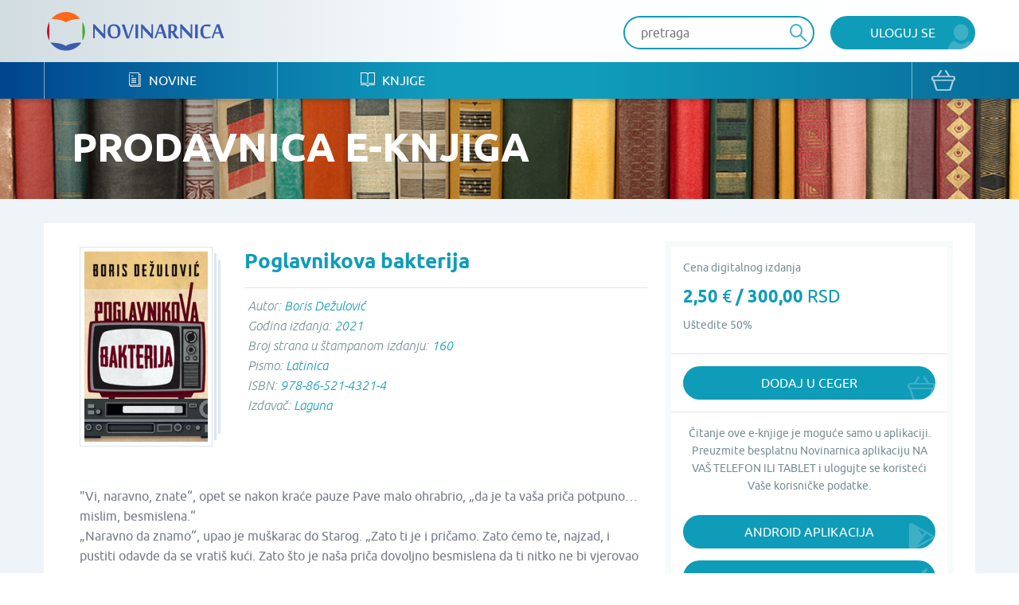

--- FILE ---
content_type: text/html; charset=UTF-8
request_url: https://www.novinarnica.net/knjiga/2489/poglavnikova-bakterija
body_size: 25611
content:
<!DOCTYPE html>
<html lang="sr">
<head>
	<meta charset="UTF-8">
	<meta name="viewport" content="width=device-width, initial-scale=1.0, user-scalable=no, maximum-scale=1">
	<meta name="csrf-param" content="_csrf-website">
    <meta name="csrf-token" content="sZgIqas69x9hIXMORmnmfKhQ-bb2jhpvnNwhXUZIFriaRIR9jh3EyR0sxBsJ9ebgRcmjFocvMbWDcQBWxyWCPg==">
	<title>Poglavnikova bakterija - Novinarnica - Sve novine na jednom mestu!</title>
	<link href="/css/main.css" rel="stylesheet">	
	<meta name="keywords" content="Poglavnikova bakterija; Novinarnica" />
	<meta name="description" content="Na portalu Novinarnica možete pronaći knjige, novine i magazine u digitalnom formatu koje se štampaju i izdaju u Srbiji i regionu. Kupite ili besplatno čitatajte online." />
	<meta property="og:title" content="Poglavnikova bakterija - Novinarnica - Sve novine na jednom mestu!"/>
	<meta property="og:image" content="https://www.novinarnica.net/thumbs/0c1e4d15c99f3e432e6f23f9042af3787f461c009d2366fed6028811c89a2390.jpeg"/>
	<meta property="og:type" content="article"/>
	<meta property="og:url" content="https://www.novinarnica.net/knjiga/2489/poglavnikova-bakterija"/>
	<meta property="og:site_name" content="Novinarnica"/>
	<meta property="og:description" content="Na portalu Novinarnica možete pronaći knjige, novine i magazine u digitalnom formatu koje se štampaju i izdaju u Srbiji i regionu. Kupite ili besplatno čitatajte online." />
	<meta property="fb:app_id" content="313371395397304" />

	<link rel="shortcut icon" type="image/x-icon" href="/favicon.ico" />
    <link rel="apple-touch-icon" sizes="152x152" href="/apple-touch-icon-152x152.png">
    <link rel="apple-touch-icon" sizes="144x144" href="/apple-touch-icon-144x144.png">
    <link rel="apple-touch-icon" sizes="120x120" href="/apple-touch-icon-120x120.png">
    <link rel="apple-touch-icon" sizes="114x114" href="/apple-touch-icon-114x114.png">
    <link rel="apple-touch-icon" sizes="76x76" href="/apple-touch-icon-76x76.png">
    <link rel="apple-touch-icon" sizes="72x72" href="/apple-touch-icon-72x72.png">
    <link rel="apple-touch-icon" sizes="60x60" href="/apple-touch-icon-60x60.png">
    <link rel="apple-touch-icon" sizes="57x57" href="/apple-touch-icon-57x57.png">
    <link rel="icon" type="image/png" href="/favicon-196x196.png" sizes="196x196">
    <link rel="icon" type="image/png" href="/favicon-160x160.png" sizes="160x160">
    <link rel="icon" type="image/png" href="/favicon-96x96.png" sizes="96x96">
    <link rel="icon" type="image/png" href="/favicon-64x64.png" sizes="16x16">
    <link rel="icon" type="image/png" href="/favicon-48x48.png" sizes="16x16">
    <link rel="icon" type="image/png" href="/favicon-16x16.png" sizes="16x16">
    <link rel="icon" type="image/png" href="/favicon-32x32.png" sizes="32x32">
    <meta name="msapplication-TileImage" content="/mstile-144x144.png">
    <meta name="msapplication-TileColor" content="#ffc40d">

</head>
<body class="">


<div class="popup default-popup">
	<div class="modal">
		<div class="modal-header">
			<h3><i class="icon-star"></i> Modal Title</h3>
		</div>
		<div class="modal-content">
			<div class="input-holder">
				<input class="input" type="text" placeholder="Input text" />
			</div>
			<div class="input-holder">
				<input class="input" type="text" placeholder="Input text" />
			</div>
			<div class="input-holder">
				<textarea class="input" placeholder="Input text"></textarea>
			</div>
			<div class="input-holder">
				<p>Lorem ipsum dolor sit amet, consectetur adipiscing elit. Vestibulum aliquet
					turpis quis ante varius, et efficitur eros molestie. Suspendisse nunc diam,
					bibendum nec velit in, porta vehicula tortor. Proin mattis pulvinar ex, in
					ultrices nibh placerat non. Donec non volutpat nisi. Orci varius natoque
					penatibus et magnis dis parturient montes, nascetur ridiculus mus. Integer nisl
					orci, cursus at commodo et, rhoncus et quam. Etiam sit amet vulputate elit.
					Donec feugiat, augue id faucibus iaculis
			</div>
			<div class="input-holder">
				<button class="button primary lowercase" type="submit">Pošalji</button>
				<button class="button secondary lowercase close-popup" type="submit">Nemoj da
					Pošalješ
				</button>
			</div>
		</div>
	</div>
</div>

	<header>
		<div class="top">
			<div class="inner">
				<a href="/" class="logo">
					<img src="/img/novinarnica_logo.svg" />
				</a>
				<div class="right phone-hide">
											<a href="/korisnici/pristup" class="button primary user">Uloguj se</a>
										<div class="search-wrapper">
						<form action="/pretraga" class="header-search-form" method="GET">
							<button type="submit" class="button search"><i class="icon-search" disabled="disabled"></i>
							</button>
							<input class="input" placeholder="pretraga" autocomplete="off" name="term" />
						</form>
					</div>

					<script id="AutoCompleteTemplate" type="text/html">
						<li class="column newspaper-list-item">
							<a href="{{url}}">
								<div class="image">
									<img width="70px" src="{{img}}" />
								</div>
								<div class="text">
									<h4>{{name}}</h4>
									<p>{{desc}}</p>
								</div>
							</a>
						</li>
					</script>

					<div class="auto-complete-holder">
						<p class="auto-complete-message"></p>
						<div class="tse-scrollable scrollbar-dynamic" data-scrollbar>
							<ul id="AutoComplete" class="auto-complete"></ul>
						</div>
					</div>
				</div>

				<a href="javascript:void(0)" data-side="right" class="nav-action open-menu phone-show right-open-menu"><i class="lines"></i></a>
				<a href="/kupovina/prijava" class="phone-show cart">
					<i class="icon-bag"></i>				</a>
							</div>
		</div>
		<div class="bottom">
			<div class="inner">
				<nav class="clearfix navigation mobile-side-menu right-side-menu">
					<ul>
						<li class="phone-show">
							<div class="search-wrapper">
								<form action="/pretraga" class="header-search-form" method="GET">
									<button type="submit" class="button search"><i class="icon-search"></i></button>
									<input class="input" type="text" placeholder="pretraga" autocomplete="off" name="term" />
								</form>
							</div>
						</li>
													<li class="phone-show">
								<a href="/korisnici/pristup" class="user button primary">Uloguj se								</a>
							</li>
												<li>
							<a href="/novine"><i class="icon-newspaper"></i> Novine</a>
						</li>
						<li>
							<a href="/knjige"><i class="icon-book"></i> Knjige</a>
						</li>
												<li class="phone-show border-top">
							<a href="/o-nama">O nama</a>
						</li>
						<li class="phone-show">
							<a href="/izdavaci">Pregled izdavača</a>
						</li>
						<li class="phone-show">
							<a href="/nacini-placanja">Načini plaćanja</a>
						</li>
						<li class="phone-show">
							<a href="/pravilnik">Pravilnik</a>
						</li>
						<li class="phone-show">
							<a href="/pomoc">Pomoć</a>
						</li>
					</ul>
					<a href="/kupovina/prijava" class="phone-hide cart">
						<i class="icon-bag"></i>					</a>
					<ul class="social phone-show">
						<li>
							<a href="https://www.facebook.com/novinarnica" target="_blank"><i class="icon-fb" style="color: #106bb8"></i></a></li>
						<li><a href="https://twitter.com/Novinarnica""
							target="_blank"><i class="icon-twit" style="color:#109cb8;"></i></a>
						</li>
					</ul>
				</nav>
			</div>
		</div>
	</header>


<section class="hero" style="background-image: url(/img/temp_hero.jpg)">
	<div class="inner">
		<h1>Prodavnica e-knjiga</h1>
	</div>
</section>

<section class="gray">
	<div class="inner wide-inner">
		<div class="row">
			<div class="column __8">
				<div class="details">
					<div class="details-image book-image">
						<div class="row">
							<div class="column __12">
								<div class="image">
									<div class="book-block">
										<img class="manicure" src="/thumbs/2f1e05bf5099e222c2b6ee7009a8db1914b4846978f965441f363c6f9c04313d.jpeg" alt="Poglavnikova bakterija - Boris Dežulović">									</div>
								</div>
							</div>
						</div>
					</div>

					<div class="details-header book-header">
						<h2>Poglavnikova bakterija</h2>
					</div>
					<div class="details-intro book-intro">

													<p>Autor:
								<span>Boris Dežulović</span></p>
													<p>Godina izdanja:
								<span>2021</span></p>
													<p>Broj strana u štampanom izdanju:
								<span>160</span></p>
													<p>Pismo:
								<span>Latinica</span></p>
													<p>ISBN:
								<span>978-86-521-4321-4</span></p>
						
													<p>Izdavač: 								<span>Laguna</span></p>
						
					</div>
					<div class="details-content clearfix">
						<div class="accordion">
							<div class="accordion-holder">
								<p>"<em>Vi, naravno, znate“, opet se nakon kraće pauze Pave malo ohrabrio, „da je ta vaša priča potpuno… mislim, besmislena.“</em></p>
<p><em>„Naravno da znamo“, upao je muškarac do Starog. „Zato ti je i pričamo. Zato ćemo te, najzad, i pustiti odavde da se vratiš kući. Zato što je naša priča dovoljno besmislena da ti nitko ne bi vjerovao ni da je ispričaš na detektoru laži.“</em></p>
<p> </p>
<p>Bilo da piše o misterioznoj bolesti, morskim psima ili fudbalskim navijačima, Boris Dežulović čini to vešto, duhovito i zabavno. U šest antologijskih priča njegovi junaci, obični, mali ljudi, naći će se u sasvim neobičnim okolnostima i situacijama. Pišući o njima, autor ispisuje blago ironičnu analizu hrvatskog društva koja će vas u isto vreme nasmejati do suza i duboko dirnuti.</p>
<p> </p>
<p>„Dežulović se pokazuje kao pripovjedač koji se dobro snalazi u posve različitim registrima pripovjedanja, kao pripovjedač s mjerom koji zna poentirati stvar i čija se duhovitost ne utapa u jeftinoj banalnosti i pukom prepisivanju stvarnosti.“&nbsp;<em>– Jutarnji list</em></p>
<p> </p>
<p>„Izvanredno parče najboljeg proznog štofa!“ – Teofil Pančić</p>							</div>
						</div>
						<a href="javascript:void(0)" class="more arrow accordion-more down">vidi sve</a>
					</div>

											<div class="details-buttons">
							<div class="button-group big-button-group switch-view">
								<div class="placeholder count1 active">
									<p>Cena digitalnog izdanja</p>
									<h5>2,50 <span>€</span> / 300,00 <span>RSD</span></h5>
                                                                        										<p>Uštedite 50%</p>
																	</div>
							</div>
						</div>
									</div>
			</div>

			<div class="column __4">
				<div class="border-box">
																		<div class="border-box-container">
								<p>Cena digitalnog izdanja</p>
								<h3>2,50 <span>€</span> / 300,00 <span>RSD</span></h3>
                                                                                                                                        <p>Uštedite 50%</p>
                                                                							</div>
							<div class="border-box-container half">
								
			<a href="/kupovina/dodaj/book/2489" class="button primary bag block add-to-cart">
			Dodaj u ceger		</a>
	
							</div>
																						<div class="border-box-container">
							<p class="text-center">Čitanje ove e-knjige je moguće samo u aplikaciji.<br />
								Preuzmite besplatnu Novinarnica aplikaciju NA VAŠ TELEFON ILI TABLET i ulogujte se koristeći Vaše korisničke podatke.							</p>
							<br />
															<a href="https://play.google.com/store/apps/details?id=air.Novinarnica" target="_blank" class="button primary block android">Android Aplikacija</a>
								<a href="https://itunes.apple.com/us/app/novinarnica/id875703487?mt=8" target="_blank" class="button primary block ios">iOS Aplikacija</a>
													</div>
									</div>
			</div>
		</div>
	</div>
</section>


	<section class="white">
		<div class="inner">
			<div class="grid hide-last-two">
				<div class="grid-heading clearfix">
					<h3>Više od istog autora</h3>
					<a href="/knjige/poglavnikova-bakterija/arhiva" class="more arrow">vidi sve</a>
				</div>
				<div class="grid-content">
					<ul class="row __6-block st__4-block m__3-block block-row">
													<li class="column">
								<a href="/knjige/2639/christkind">
									<div class="image">
										<div class="book-block">
											<img class="manicure" src="/thumbs/b22eddf0df6c31a148670c7915a479df27c7389bdc63c649988c047636fe85a5.jpeg" alt="Christkind - Boris Dežulović">										</div>
									</div>
									<div class="text">
										<h4>Christkind</h4>
										<p>Boris Dežulović</p>
									</div>
								</a>
							</li>
													<li class="column">
								<a href="/knjige/2277/jebo-sad-hiljadu-dinara">
									<div class="image">
										<div class="book-block">
											<img class="manicure" src="/thumbs/1f48131b04e53a932c2b9d3fdd2f69ba287962a5dc24fb15dd503aa16567e7d3.jpeg" alt="Jebo sad hiljadu dinara - Boris Dežulović">										</div>
									</div>
									<div class="text">
										<h4>Jebo sad hiljadu dinar...</h4>
										<p>Boris Dežulović</p>
									</div>
								</a>
							</li>
											</ul>
				</div>
			</div>
		</div>
	</section>

	<section class="white">
		<div class="inner">
			<div class="grid hide-last-two">
				<div class="grid-heading clearfix">
					<h3>Slična izdanja</h3>
					<a href="/knjige/poglavnikova-bakterija/slično" class="more arrow">vidi sve</a>
				</div>
				<div class="grid-content">
					<ul class="row __6-block st__4-block m__3-block block-row">
													<li class="column">
								<a href="/knjige/1288/sve-ptice-srbije">
									<div class="image">
										<div class="book-block">
											<img class="manicure" src="/thumbs/38e62303aac779a822fe41ff57aa862601322a128996f1b157daf4a4a8318145.jpeg" alt="Sve ptice Srbije - Javor Rašajski">										</div>
									</div>
									<div class="text">
										<h4>Sve ptice Srbije</h4>
										<p>Javor Rašajski</p>
									</div>
								</a>
							</li>
													<li class="column">
								<a href="/knjige/1615/covjek-koga-su-voljeli-andjeli">
									<div class="image">
										<div class="book-block">
											<img class="manicure" src="/thumbs/96cedd51ec2931f96c886943469effde9c20362f9301c8b3bbadc63b006e0b74.jpeg" alt="Čovjek koga su voljeli anđeli - Vujica Ognjenović">										</div>
									</div>
									<div class="text">
										<h4>Čovjek koga su voljeli...</h4>
										<p>Vujica Ognjenović</p>
									</div>
								</a>
							</li>
													<li class="column">
								<a href="/knjige/1761/zvuci-iz-podmornice">
									<div class="image">
										<div class="book-block">
											<img class="manicure" src="/thumbs/63a0e59f34897285c36c748683a2a9a870cf5e14ca7110069f53b2c0e1c817ec.jpeg" alt="Zvuci iz podmornice - Marija Jovanović">										</div>
									</div>
									<div class="text">
										<h4>Zvuci iz podmornice</h4>
										<p>Marija Jovanović</p>
									</div>
								</a>
							</li>
													<li class="column">
								<a href="/knjige/867/orlovi-ponovo-lete">
									<div class="image">
										<div class="book-block">
											<img class="manicure" src="/thumbs/13a1e7e8fc6263b7d9a9c8c4ae6709cd538baa76751190eca8529cddfd082b23.jpeg" alt="Orlovi ponovo lete - Grupa autora">										</div>
									</div>
									<div class="text">
										<h4>Orlovi ponovo lete</h4>
										<p>Grupa autora</p>
									</div>
								</a>
							</li>
													<li class="column">
								<a href="/knjige/1687/vatra-i-led">
									<div class="image">
										<div class="book-block">
											<img class="manicure" src="/thumbs/e8a6522d5822cb146a9524df0cf2b5667a487cb4b51dcf4a334e4df7f3555146.jpeg" alt="Vatra i led - Vesna Radusinović">										</div>
									</div>
									<div class="text">
										<h4>Vatra i led</h4>
										<p>Vesna Radusinović</p>
									</div>
								</a>
							</li>
													<li class="column">
								<a href="/knjige/2397/ovo-sam-ja">
									<div class="image">
										<div class="book-block">
											<img class="manicure" src="/thumbs/ac7ccb2d3ed025463e8d9d7de4f29420227aed0714955251ab4f79af307565bd.jpeg" alt="Ovo sam ja - Aca Lukas">										</div>
									</div>
									<div class="text">
										<h4>Ovo sam ja</h4>
										<p>Aca Lukas</p>
									</div>
								</a>
							</li>
											</ul>
				</div>
			</div>
		</div>
	</section>



<section class="promo-section">
	<div class="inner">
		<ul class="row block-row __4-block st__3-block m__2-block">
							<li class="column">
					<img src="/img/iosapp.png" />
					<a href="https://itunes.apple.com/us/app/novinarnica/id875703487?mt=8" target="_blank" class="button primary ios">IOS Aplikacija</a>
				</li>
				<li class="column">
					<img src="/img/androidapp.png" />
					<a href="https://play.google.com/store/apps/details?id=air.Novinarnica" target="_blank" class="button primary android">Android Aplikacija</a>
				</li>
			
			<li class="column phone-hide">
				<img src="/img/gift.png" />
				<a href="/vaučeri" class="button primary voucher">Promo vaučer</a>
			</li>
			<li class="column">
				<img src="/img/credits.png" />
				<a href="/krediti" class="button primary credits">Kupi kredite</a>
			</li>
		</ul>
	</div>
</section>

<footer>
	<div class="top">
		<div class="inner">
			<div class="row">
				<div class="column __3 st__2 m__1">
					<h3 class="phone-hide">Kontakt</h3>
					<p>office@novinarnica.net<br />
						+381 11 6670 806<br />
						Branka Pešića 53<br />
						11080 Zemun, Beograd.</p>
				</div>
				<div class="column __3 st__2 phone-hide">
					<h3>Novinarnica</h3>
					<ul>
						<li>
							<a href="/o_nama">O nama</a>
						</li>
						<li>
							<a href="/izdavaci">Pregled izdavača</a>
						</li>
						<li>
							<a href="/nacini_placanja">Načini plaćanja</a>
						</li>
						<li>
							<a href="/pravilnik">Pravilnik</a>
						</li>
						<li>
							<a href="/pomoc">Pomoć</a>
						</li>
					</ul>
				</div>

				<div class="column __3 st__2 phone-hide">
					<h3>Pratite nas</h3>
					<ul>
						<li>
							<a href="https://www.facebook.com/novinarnica" target="_blank"><i class="icon-fb" style="color: #106bb8"></i>
								Facebook</a></li>
						<li><a href="https://twitter.com/Novinarnica""
							target="_blank"><i class="icon-twit" style="color:#109cb8;"></i>Twitter</a>
						</li>
					</ul>
				</div>
				<div class="column __3 st__6 m__1">
					<div class="footer-links">
						<div class="row cards __centered-row m__0">
							<div class="column __6 st__3 m__1">
								<a href="http://bancaintesa.rs" target="_blank">
									<img src="/img/intesa.png" />
								</a>
							</div>
							<div class="column __6 st__3 m__1">
								<a href="https://www.paypal.com/" target="_blank">
									<img src="/img/paypal.png" />
								</a>
							</div>
							<div class="column __4 st__2 m__3">
								<a target="_blank">
									<img src="/img/visa.png" />
								</a>
							</div>
							<div class="column __4 st__2 m__3">
								<a target="_blank">
									<img src="/img/master.png" />
								</a>
							</div>

							<div class="column __4 st__2 m__3">
								<a target="_blank">
									<img src="/img/maestro.png" />
								</a>
							</div>

							<div class="column __6 st__2 m__1">
								<a href="http://www.visa.ca/verified/infopane/index.html" target="_blank">
									<img src="/img/verifiedbyvisa.png" />
								</a>
							</div>

							<div class="column __6 st__2 m__1">
								<a href="http://www.mastercardbusiness.com/mcbiz/index.jsp?template=/orphans&amp;content=securecodepopup" target="_blank">
									<img src="/img/mastercardsecure.png" />
								</a>
							</div>
						</div>
					</div>
				</div>
			</div>
		</div>
	</div>
	<div class="bottom">
		<p>Copyright Novinarnica 2026</p>
	</div>
</footer>

<script>
	window.printTemplate = function (selector, data) {
		return Handlebars.compile($('#' + selector).html())(data);
	}
</script>
<!-- Global site tag (gtag.js) - Google Analytics -->
<script async src="https://www.googletagmanager.com/gtag/js?id=UA-26781315-2"></script>
<script>
  window.dataLayer = window.dataLayer || [];
  function gtag(){dataLayer.push(arguments);}
  gtag('js', new Date());

  gtag('config', 'UA-26781315-2');
</script>
<!-- Google tag (gtag.js) -->
<script async src="https://www.googletagmanager.com/gtag/js?id=G-6DTT7W6XHQ"></script>
<script>
  window.dataLayer = window.dataLayer || [];
  function gtag(){dataLayer.push(arguments);}
  gtag('js', new Date());
  gtag('config', 'G-6DTT7W6XHQ');
</script>
<script src="/js/jquery-1.11.1.min.js"></script>
<script src="/js/users/purchase.js"></script>
<script src="/js/1-jquery.bxslider.min.js"></script>
<script src="/js/5-jquery.sidr.min.js"></script>
<script src="/js/2-select2.full.min.js"></script>
<script src="/js/6-scrollbar.min.js"></script>
<script src="/js/9-scripts.js"></script>
<script src="/js/handlebars-v4.0.10.js"></script>
<script type="text/javascript">jQuery(document).ready(function () {

		$(document).ready(function(){
			$('.more').click(function(){
				var text = $(this).text();
				if (text === 'vidi sve') {
					$(this).text('');
				} else {
					$(this).text('vidi sve');
				}
			});
		});
	



		$(document).on("submit", ".header-search-form", function(e){
			if($('[name="term"]').val().length < 3) {
				e.preventDefault();
				return  false;
			}
		});

		var initClose;
		$(document).mousedown(function (event) {
			initClose = $('header .right').has(event.target).length === 0;
		});

		$(document).mouseup(function (event) {
			if (initClose && $('header .right').has(event.target).length === 0) {
				$('.auto-complete-holder').removeClass('visible');
			}
		});

		window.SearchAutoComplete = {

			/** {json} The current state of the auto complete. */
			model: {

				/** {bool} True if the results are still being loaded. */
				loading: false,

				/** {array} The list of results to show., or null if the search  */
				results: null
			},

			/** {array} The list of DOM elements used. */
			dom: {

				/** {jQuery} The input element which provides the term. */
				input: null,

				/** {jQuery} Master holder of the results. */
				holder: null,

				/** {jQuery} The paragraph that shows a message to the user. */
				message: null,

				/** {jQuery} The list which shows the results. */
				list: null
			},

			/**
			 * Initialize the auto complete.
			 */
			init: function () {
				this.dom.input = $('.header-search-form input[name="term"]');
				this.dom.holder = $('.auto-complete-holder');
				this.dom.message = $('.auto-complete-message');
				this.dom.list = $('#AutoComplete');
				this.dom.listHolder = $('.tse-scrollable');

				// Load the results
				this.dom.input.keyup(function () {
					var term = $(this).val().trim();
					SearchAutoComplete.model.results = null;

					// Minimum of 3 characters
					if (term.length >= 3) {
						SearchAutoComplete.model.loading = true;
						SearchAutoComplete.model.results = null;
						$.get(
							'/pretraga/@' + term,
							function (results) {
								SearchAutoComplete.model.results = results;
								SearchAutoComplete.model.loading = false;
								SearchAutoComplete.refresh();
							}
						);
					}

					SearchAutoComplete.refresh();
				});

				// Refresh on focus
				this.dom.input.focus(function () {
					SearchAutoComplete.refresh();
				});

				// Refresh on blur
				this.dom.input.blur(function () {
					// SearchAutoComplete.refresh();
				});

				this.refresh();
			},

			/**
			 * Refresh the view, based on the model.
			 */
			refresh: function () {

				// Get the term
				var term = this.dom.input.val().trim();

				// Hide
				if (!this.dom.input.is(':focus') && term === '') {
					this.dom.holder.removeClass('visible');
					return;
				}

				// Set the message
				var message = null;
				if (this.model.results === null || this.model.results.length === 0) {
					this.dom.listHolder.hide();
					// Loading
					if (this.model.loading) {
						message = 'Molimo sačekajte...';

						// No results
					} else if (this.model.results !== null) {
						message = 'Nije pronađena nijedna novina ili knjiga';

						// Initial message
					} else {
						message = 'Unesite bar tri slova za prikaz rezultata';
					}
				} else {
					this.dom.listHolder.show();
				}

				// Show the proper element
				this.dom.list.toggle(message === null);
				this.dom.message.toggle(message !== null).text(message ? message : '');

				// Print results
				this.dom.list.html('');
				if (this.model.results !== null) {
					for (var i in this.model.results) if (this.model.results.hasOwnProperty(i)) {
						this.dom.list.append(printTemplate('AutoCompleteTemplate', this.model.results[i]));
					}
				}

				// Show the main holder
				this.dom.holder.addClass('visible');
			}

		};
		SearchAutoComplete.init();

	

});</script></body>
</html>
